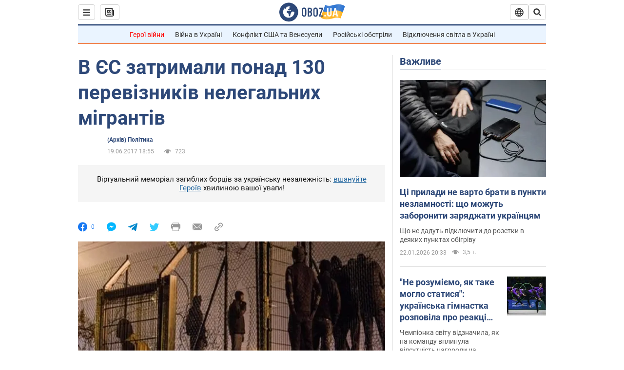

--- FILE ---
content_type: application/x-javascript; charset=utf-8
request_url: https://servicer.idealmedia.io/1418748/1?nocmp=1&sessionId=697297df-10b77&sessionPage=1&sessionNumberWeek=1&sessionNumber=1&scale_metric_1=64.00&scale_metric_2=256.00&scale_metric_3=100.00&cbuster=176911766341361921033&pvid=fcaf84c3-c983-41b7-9555-82d8fec83ce1&implVersion=11&lct=1763555100&mp4=1&ap=1&consentStrLen=0&wlid=2ad50d75-c4f1-4917-8cad-f817ed05834f&uniqId=02c4e&niet=4g&nisd=false&evt=%5B%7B%22event%22%3A1%2C%22methods%22%3A%5B1%2C2%5D%7D%2C%7B%22event%22%3A2%2C%22methods%22%3A%5B1%2C2%5D%7D%5D&pv=5&jsv=es6&dpr=1&hashCommit=cbd500eb&apt=2017-06-19T18%3A55%3A00&tfre=3907&w=0&h=1&tl=150&tlp=1&sz=0x1&szp=1&szl=1&cxurl=https%3A%2F%2Fwww.obozrevatel.com%2Fukr%2Fnews%2F38176-v-es-zatrimali-ponad-130-pereviznikiv-nelegalnih-migrantiv.htm&ref=&lu=https%3A%2F%2Fwww.obozrevatel.com%2Fukr%2Fnews%2F38176-v-es-zatrimali-ponad-130-pereviznikiv-nelegalnih-migrantiv.htm
body_size: 897
content:
var _mgq=_mgq||[];
_mgq.push(["IdealmediaLoadGoods1418748_02c4e",[
["tsn.ua","11961761","1","Після окупації саме цього міста рф хоче закінчити війну","Переможниця «Битви екстрасенсів», тарологиня Яна Пасинкова передбачила, що Росія планувала вийти до Одеси і після окупації півдня України закінчити війну.","0","","","","BywzRHCwOm_l41aaBmkugQBNnl2MLNtRG4_Utj7BeWEwTJzDlndJxZG2sYQLxm7SJP9NESf5a0MfIieRFDqB_Kldt0JdlZKDYLbkLtP-Q-XAVi4G7eVOHZ-G6FDmYwPB",{"i":"https://s-img.idealmedia.io/n/11961761/45x45/96x0x386x386/aHR0cDovL2ltZ2hvc3RzLmNvbS90LzIwMjYtMDEvNTA5MTUzLzlhMjU5ODJiM2ExM2I0YjVhNjViYWFiOTg1ODY2NDBlLmpwZWc.webp?v=1769117663-RA63Rnt8KO7j8A2wvHLQpSMqBQgw_b_3ZBLA0CsyjTE","l":"https://clck.idealmedia.io/pnews/11961761/i/1298901/pp/1/1?h=BywzRHCwOm_l41aaBmkugQBNnl2MLNtRG4_Utj7BeWEwTJzDlndJxZG2sYQLxm7SJP9NESf5a0MfIieRFDqB_Kldt0JdlZKDYLbkLtP-Q-XAVi4G7eVOHZ-G6FDmYwPB&utm_campaign=obozrevatel.com&utm_source=obozrevatel.com&utm_medium=referral&rid=1e785043-f7da-11f0-9df3-d404e6f97680&tt=Direct&att=3&afrd=296&iv=11&ct=1&gdprApplies=0&muid=q0mn4Nu0DFyd&st=-300&mp4=1&h2=RGCnD2pppFaSHdacZpvmnoTb7XFiyzmF87A5iRFByjtRGCPw-Jj4BtYdULfjGweqJaGSQGEi6nxpFvL8b2o0UA**","adc":[],"sdl":0,"dl":"","category":"Интересное","dbbr":0,"bbrt":0,"type":"e","media-type":"static","clicktrackers":[],"cta":"Читати далі","cdt":"","tri":"1e786358-f7da-11f0-9df3-d404e6f97680","crid":"11961761"}],],
{"awc":{},"dt":"desktop","ts":"","tt":"Direct","isBot":1,"h2":"RGCnD2pppFaSHdacZpvmnoTb7XFiyzmF87A5iRFByjtRGCPw-Jj4BtYdULfjGweqJaGSQGEi6nxpFvL8b2o0UA**","ats":0,"rid":"1e785043-f7da-11f0-9df3-d404e6f97680","pvid":"fcaf84c3-c983-41b7-9555-82d8fec83ce1","iv":11,"brid":32,"muidn":"q0mn4Nu0DFyd","dnt":2,"cv":2,"afrd":296,"consent":true,"adv_src_id":39175}]);
_mgqp();
